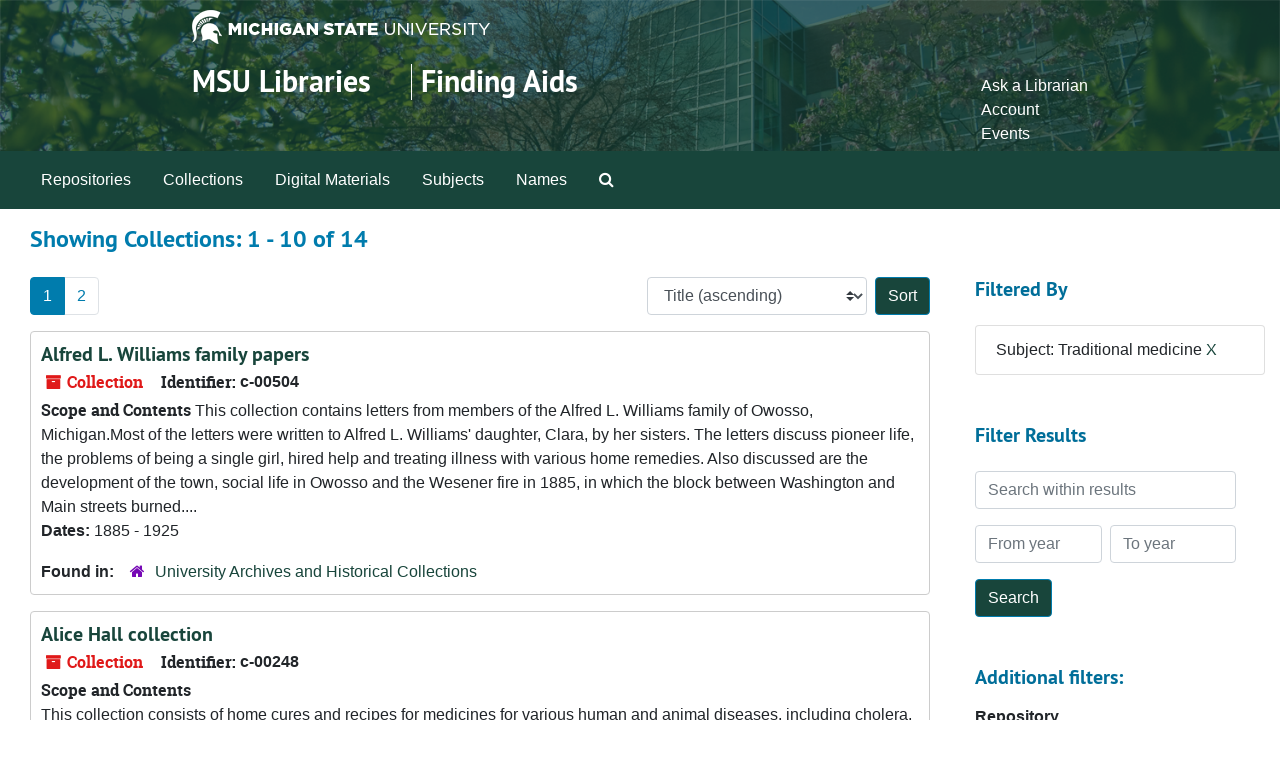

--- FILE ---
content_type: text/html;charset=utf-8
request_url: https://findingaids.lib.msu.edu/repositories/resources?q%5B%5D=%2A&op%5B%5D=&field%5B%5D=title&from_year%5B%5D=&to_year%5B%5D=&limit=resource&filter_fields%5B%5D=subjects&filter_values%5B%5D=Traditional+medicine&sort=title_sort%20asc
body_size: 75076
content:
<!DOCTYPE html>
<html lang="en">
<head>
	<meta charset="utf-8"/>
	<meta http-equiv="X-UA-Compatible" content="IE=edge"/>
	<meta name="viewport" content="width=device-width, initial-scale=1">
	<link rel="icon" type="image/png" href="/favicon-AS.png">
<link rel="icon" type="image/svg+xml" href="/favicon-AS.svg">

	<title>Collections | Archives and Manuscripts</title>
	<meta name="csrf-param" content="authenticity_token" />
<meta name="csrf-token" content="sEp5pmeKjZnYLK/oBHXdQn632Rn1nOm+AUp6sJUSt5QyMDVOvzQiZvX/mw/JyirbnRlgrs0wqefJBytarDNDew==" />

		<meta name="referrer" content="origin-when-cross-origin" />

	<script>
	 var APP_PATH = '/';
	 var SHOW_IDENTIFIERS_IN_TREE = false;
	</script>

	<link rel="stylesheet" media="all" href="/assets/application-65346ce1b9e1d0663e2a055e0b2dddffb06b41c1d5cd4827bdc373d3b59295a6.css" />
	<script src="/assets/application-589dd4e86c691634ac2aec1683b4c758133e463261a6795a9e45d0f75b93fad7.js"></script>

	

		<!-- Begin plugin layout -->
		<!-- added to head -->
<meta name=“google-site-verification” content=“-TZFRPaO4s6WjV5gW_vTYc1kd_atqf17s6NcolIIKX4" />

		<!-- End plugin layout -->
		<!-- Begin plugin layout -->
		
		<!-- End plugin layout -->
		<!-- Begin plugin layout -->
		
		<!-- End plugin layout -->

<!-- HTML5 shim and Respond.js for IE8 support of HTML5 elements and media queries -->
<!-- WARNING: Respond.js doesn't work if you view the page via file:// -->
<!--[if lt IE 9]>
	<script src="https://oss.maxcdn.com/html5shiv/3.7.3/html5shiv.min.js"></script>
	<script src="https://oss.maxcdn.com/respond/1.4.2/respond.min.js"></script>
<![endif]-->
</head>

<body class="min-h-screen d-flex flex-column">

		<!-- Begin plugin layout -->
		
		<!-- End plugin layout -->
		<!-- Begin plugin layout -->
		
		<!-- End plugin layout -->
		<!-- Begin plugin layout -->
		
		<!-- End plugin layout -->

	<div class="skipnav">
  <a class="sr-only sr-only-focusable" href="#maincontent">Skip to main content</a>
        <a class="sr-only sr-only-focusable" href="#searchresults">Skip to search results</a>
</div>


	<div class="container-fluid no-pad">
		<link rel="stylesheet" media="screen" href="/assets/msul_custom.css" />
<header>
<div class="container branding">
	<div class =  "msu-header-background">
		<div class = "msu-header">
			 <div class = "msu-branding-header-logo">
				<a href="http://www.msu.edu"><img src="/assets/images/masthead-helmet-white.png" /></a>
			 </div>
			 
			 <div class =  "headerSection">
			 	<div class="site-name-slogan">        
			                <h1 class="site-name"><a href="http://www.lib.msu.edu" title="Home">MSU Libraries</a></h1>
			                <h2 class="site-slogan"><a href="/">Finding Aids</a></h2>
			      </div>
			 	<div class="toplinks">
			 		
					<ul>
						<li><a href="http://www.lib.msu.edu/contact/askalib" rel="nofollow">Ask a Librarian</a></li>
						<li><a href="http://www.lib.msu.edu/general/account" id="AccountLink" rel="nofollow">Account</a></li>
						<li><a href="http://www.lib.msu.edu/general/events" rel="nofollow">Events</a></li>
					</ul>
				</div>
			</div>
		</div>
	</div>
</div>
</header>

		<section id="navigation">
  <nav class="navbar navbar-expand-lg navbar-light navbar-default bg-light p-0" aria-label="top-level navigation">
      <button type="button" class="navbar-toggler m-2 ml-auto" data-toggle="collapse" data-target="#collapsemenu" aria-expanded="false">
        <div class="container">
          <span class="sr-only">Navigation menu for smaller devices</span>
          <span class="navbar-toggler-icon"></span>
        </div>
      </button>
      <div class="collapse navbar-collapse top-bar pl-4" id="collapsemenu">
        <ul class="navbar-nav mr-auto">
            <li class="nav-item p-2">
              <a class="nav-link" href="/repositories">Repositories</a>
            </li>
            <li class="nav-item p-2">
              <a class="nav-link" href="/repositories/resources">Collections</a>
            </li>
            <li class="nav-item p-2">
              <a class="nav-link" href="/objects?limit=digital_object">Digital Materials</a>
            </li>
            <li class="nav-item p-2">
              <a class="nav-link" href="/subjects">Subjects</a>
            </li>
            <li class="nav-item p-2">
              <a class="nav-link" href="/agents">Names</a>
            </li>
            <li class="nav-item p-2"><a class="nav-link" href="/search?reset=true" title="Search The Archives">
                <span class="fa fa-search" aria-hidden="true"></span>
                <span class="sr-only">Search The Archives</span>
              </a>
            </li>
        </ul>
      </div>
  </nav>
</section>

	</div>

	<section id="content" class="container-fluid mt-2 pt-2 flex-grow-1">
		<a name="maincontent" id="maincontent"></a>
		
		<div class="row">
  <div class="col-sm-12">
     



  <h2>Showing Collections: 1 - 10 of 14</h2>
  </div>
</div>

<div class="row">
  <div class="col-sm-9">
    <a name="main" title="Main Content"></a>
    <div class="row my-3">
      <div class="w-100 px-bs d-flex flex-wrap justify-content-end gap-2">
          <div class="flex-grow-1">
            <nav id="paging" class="d-flex">
  <ul class="pagination flex-wrap mb-0">
        <li class="active page-item"><a class="page-link"  href="#">1</a></li>
        <li class="page-item"><a class="page-link"  href="/repositories/resources?q[]=%2A&amp;op[]=&amp;field[]=title&amp;from_year[]=&amp;to_year[]=&amp;limit=resource&amp;filter_fields[]=subjects&amp;filter_values[]=Traditional+medicine&amp;sort=title_sort asc&page=2">2</a></li>
  </ul>
</nav>

          </div>
        <div>
          


<div class="sorter d-flex align-items-center justify-content-end">
 <form class="form-horizontal d-flex align-items-center justify-content-end" action="/repositories/resources?q[]=%2A&amp;op[]=&amp;field[]=title&amp;from_year[]=&amp;to_year[]=&amp;limit=resource" accept-charset="UTF-8" method="get"><input name="utf8" type="hidden" value="&#x2713;" autocomplete="off" />
     <input type="hidden" name="q[]" id="q_0" value="*" autocomplete="off" />
  <input type="hidden" name="op[]" id="op_0" value="" autocomplete="off" />
  <input type="hidden" name="field[]" id="field_0" value="title" autocomplete="off" />
  <input type="hidden" name="from_year[]" id="from_year_0" value="" autocomplete="off" />
  <input type="hidden" name="to_year[]" id="to_year_0" value="" autocomplete="off" />
  <input type="hidden" name="limit" id="limit" value="resource" autocomplete="off" />
  <input type="hidden" name="filter_fields[]" id="filter_fields_0" value="subjects" autocomplete="off" />
  <input type="hidden" name="filter_values[]" id="filter_values_0" value="Traditional medicine" autocomplete="off" />
  <input type="hidden" name="action" id="action" value="index" autocomplete="off" />

   <label class="sr-only" for="sort">Sort by:</label>
   <select name="sort" id="sort" class="custom-select"><option value="">Relevance</option>
<option selected="selected" value="title_sort asc">Title (ascending)</option>
<option value="title_sort desc">Title (descending)</option>
<option value="year_sort asc">Year (ascending)</option>
<option value="year_sort desc">Year (descending)</option>
<option value="identifier asc">Identifier (ascending)</option>
<option value="identifier desc">Identifier (descending)</option></select>
   <input type="submit" name="commit" value="Sort" class="btn btn-primary ml-2" data-disable-with="Sort" />
</form></div>

        </div>
      </div>
    </div>
    <div class="row search-results"><div class="col-sm-12">

    <a name="searchresults" id="searchresults"></a>

         <div class="recordrow" style="clear:both" data-uri="/repositories/2/resources/1637">
    

<h3>
    <a class="record-title" href="/repositories/2/resources/1637">
      Alfred L. Williams family papers
    </a>
</h3>


<div class="badge-and-identifier">
  <div class="record-type-badge resource">
    <i class="fa fa-archive"></i>&#160;Collection 
  </div>
    <div class="identifier">
      <span class="id-label">Identifier:</span>&#160;<span class="component">c-00504</span>
    </div>
</div>

    <div class="recordsummary" style="clear:both">

    <div class="abstract single_note">
      <span class='inline-label'>Scope and Contents</span>
        This collection contains letters from members of the Alfred L. Williams family of Owosso, Michigan.Most of the letters were written to Alfred L. Williams' daughter, Clara, by her sisters. The letters discuss pioneer life, the problems of being a single girl, hired help and treating illness with various home remedies. Also discussed are the development of the town, social life in Owosso and the Wesener fire in 1885, in which the block between Washington and Main streets burned....
    </div>

    <div class="dates">
        <strong>Dates: </strong>
      1885 - 1925
    </div>

  <div class="staff-hidden d-none">
  </div>

    

  <div class="result_context">
      <strong>Found in: </strong>
<span class="repo_name">
  <span class='record-type-badge repository' aria-hidden='true'>       <i class='fa fa-home'></i>     </span>
  <a href="/repositories/2">University Archives and Historical Collections</a>
</span>

  </div>




</div>



   </div>

         <div class="recordrow" style="clear:both" data-uri="/repositories/2/resources/1379">
    

<h3>
    <a class="record-title" href="/repositories/2/resources/1379">
      Alice Hall collection
    </a>
</h3>


<div class="badge-and-identifier">
  <div class="record-type-badge resource">
    <i class="fa fa-archive"></i>&#160;Collection 
  </div>
    <div class="identifier">
      <span class="id-label">Identifier:</span>&#160;<span class="component">c-00248</span>
    </div>
</div>

    <div class="recordsummary" style="clear:both">

    <div class="abstract single_note">
      <span class='inline-label'>Scope and Contents</span>
        <p>This collection consists of home cures and recipes for medicines for various human and animal diseases, including cholera, diphtheria, catarrh, and baldness. Some of the remedies were copied by hand, others clipped from newspapers. The collection also includes a notebook of remedies collected by George S. Barber of Grass Lake, Michigan.</p>
    </div>

    <div class="dates">
        <strong>Dates: </strong>
      1893-1913, undated
    </div>

  <div class="staff-hidden d-none">
  </div>

    

  <div class="result_context">
      <strong>Found in: </strong>
<span class="repo_name">
  <span class='record-type-badge repository' aria-hidden='true'>       <i class='fa fa-home'></i>     </span>
  <a href="/repositories/2">University Archives and Historical Collections</a>
</span>

  </div>




</div>



   </div>

         <div class="recordrow" style="clear:both" data-uri="/repositories/2/resources/1717">
    

<h3>
    <a class="record-title" href="/repositories/2/resources/1717">
      Arnold W. Miller papers
    </a>
</h3>


<div class="badge-and-identifier">
  <div class="record-type-badge resource">
    <i class="fa fa-archive"></i>&#160;Collection 
  </div>
    <div class="identifier">
      <span class="id-label">Identifier:</span>&#160;<span class="component">00008</span>
    </div>
</div>

    <div class="recordsummary" style="clear:both">

    <div class="abstract single_note">
      <span class='inline-label'>Scope and Contents</span>
        This collection contains correspondence, receipts, account books, and diaries relating mainly to Arnold W. Miller, a Saginaw County, Michigan, farmer.  The bulk of the correspondence consists of letters from friends and relatives of Miller, residing in Kansas, Vermont, and Massachusetts.  The letters include information on agricultural and business conditions, as well as the family's intense interest in spiritualism.  One folder contains correspondence from Jasper Miller, who corresponded...
    </div>

    <div class="dates">
        <strong>Dates: </strong>
      1847 - 1928
    </div>

  <div class="staff-hidden d-none">
  </div>

    

  <div class="result_context">
      <strong>Found in: </strong>
<span class="repo_name">
  <span class='record-type-badge repository' aria-hidden='true'>       <i class='fa fa-home'></i>     </span>
  <a href="/repositories/2">University Archives and Historical Collections</a>
</span>

  </div>




</div>



   </div>

         <div class="recordrow" style="clear:both" data-uri="/repositories/2/resources/967">
    

<h3>
    <a class="record-title" href="/repositories/2/resources/967">
      Carrie Usewick Harvey reminiscences
    </a>
</h3>


<div class="badge-and-identifier">
  <div class="record-type-badge resource">
    <i class="fa fa-archive"></i>&#160;Collection 
  </div>
    <div class="identifier">
      <span class="id-label">Identifier:</span>&#160;<span class="component">c-00174</span>
    </div>
</div>

    <div class="recordsummary" style="clear:both">

    <div class="abstract single_note">
      <span class='inline-label'>Scope and Contents</span>
        <p>This collection consists of the typewritten reminiscences of Carrie Usewick Harvey, of Wexford County, Michigan, as told to her daughter. <br /><br />The reminiscences gave an account of the family's migration and settlement in Wexford County, and Carrie's recollections of her youth. They also describe early lumbering operations and homemade remedies for illness.</p>
    </div>

    <div class="dates">
        <strong>Dates: </strong>
      undated
    </div>

  <div class="staff-hidden d-none">
  </div>

    

  <div class="result_context">
      <strong>Found in: </strong>
<span class="repo_name">
  <span class='record-type-badge repository' aria-hidden='true'>       <i class='fa fa-home'></i>     </span>
  <a href="/repositories/2">University Archives and Historical Collections</a>
</span>

  </div>




</div>



   </div>

         <div class="recordrow" style="clear:both" data-uri="/repositories/2/resources/932">
    

<h3>
    <a class="record-title" href="/repositories/2/resources/932">
      David Woodman papers
    </a>
</h3>


<div class="badge-and-identifier">
  <div class="record-type-badge resource">
    <i class="fa fa-archive"></i>&#160;Collection 
  </div>
    <div class="identifier">
      <span class="id-label">Identifier:</span>&#160;<span class="component">c-00128</span>
    </div>
</div>

    <div class="recordsummary" style="clear:both">

    <div class="abstract single_note">
      <span class='inline-label'>Scope and Contents</span>
        <p>This collection includes letters written by David Woodman to his wife Jane while he was in California in 1852-1853. His early letters describe the trip from Paw Paw, Michigan to the Sacramento area by riverboat and wagon train. Later letters tell of living conditions, social life and gold mining. Woodman became very disillusioned with California and especially with the prospects of becoming rich through gold mining. The collection also includes home remedies for diphtheria and catarrh.</p>
    </div>

    <div class="dates">
        <strong>Dates: </strong>
      1852-1853, undated
    </div>

  <div class="staff-hidden d-none">
  </div>

    

  <div class="result_context">
      <strong>Found in: </strong>
<span class="repo_name">
  <span class='record-type-badge repository' aria-hidden='true'>       <i class='fa fa-home'></i>     </span>
  <a href="/repositories/2">University Archives and Historical Collections</a>
</span>

  </div>




</div>



   </div>

         <div class="recordrow" style="clear:both" data-uri="/repositories/2/resources/1224">
    

<h3>
    <a class="record-title" href="/repositories/2/resources/1224">
      Delos E. Wonsey papers
    </a>
</h3>


<div class="badge-and-identifier">
  <div class="record-type-badge resource">
    <i class="fa fa-archive"></i>&#160;Collection 
  </div>
    <div class="identifier">
      <span class="id-label">Identifier:</span>&#160;<span class="component">c-00027</span>
    </div>
</div>

    <div class="recordsummary" style="clear:both">

    <div class="abstract single_note">
      <span class='inline-label'>Scope and Contents</span>
        <p>This collection consists of Delos Wonsey's handwritten recipe for cough syrup.</p>
    </div>

    <div class="dates">
        <strong>Dates: </strong>
      circa 1880
    </div>

  <div class="staff-hidden d-none">
  </div>

    

  <div class="result_context">
      <strong>Found in: </strong>
<span class="repo_name">
  <span class='record-type-badge repository' aria-hidden='true'>       <i class='fa fa-home'></i>     </span>
  <a href="/repositories/2">University Archives and Historical Collections</a>
</span>

  </div>




</div>



   </div>

         <div class="recordrow" style="clear:both" data-uri="/repositories/2/resources/925">
    

<h3>
    <a class="record-title" href="/repositories/2/resources/925">
      Edwin R. Osband diaries
    </a>
</h3>


<div class="badge-and-identifier">
  <div class="record-type-badge resource">
    <i class="fa fa-archive"></i>&#160;Collection 
  </div>
    <div class="identifier">
      <span class="id-label">Identifier:</span>&#160;<span class="component">c-00136</span>
    </div>
</div>

    <div class="recordsummary" style="clear:both">

    <div class="abstract single_note">
      <span class='inline-label'>Scope and Contents</span>
        This collection consists of three diaries (1861-1864) of Edwin R. Osband of Wayne County, Michigan, kept during his service in the Civil War.The diary entries express alarm at the "profanity and wickedness" among the soldiers (December 23, 1861), describe exorbitant prices in Nashville (February, 1862), and predict that "the war will not be of long duration" (January 9, 1862). There are also comments on a dispute over pay among members of the regiment (1862), and reports on food...
    </div>

    <div class="dates">
        <strong>Dates: </strong>
      1861 - 1866
    </div>

  <div class="staff-hidden d-none">
  </div>

    

  <div class="result_context">
      <strong>Found in: </strong>
<span class="repo_name">
  <span class='record-type-badge repository' aria-hidden='true'>       <i class='fa fa-home'></i>     </span>
  <a href="/repositories/2">University Archives and Historical Collections</a>
</span>

  </div>




</div>



   </div>

         <div class="recordrow" style="clear:both" data-uri="/repositories/2/resources/1350">
    

<h3>
    <a class="record-title" href="/repositories/2/resources/1350">
      Mable A. Babion collection
    </a>
</h3>


<div class="badge-and-identifier">
  <div class="record-type-badge resource">
    <i class="fa fa-archive"></i>&#160;Collection 
  </div>
    <div class="identifier">
      <span class="id-label">Identifier:</span>&#160;<span class="component">c-00220</span>
    </div>
</div>

    <div class="recordsummary" style="clear:both">

    <div class="abstract single_note">
      <span class='inline-label'>Scope and Contents</span>
        <p>This collection consists of handwritten recipes, school essays and clippings of home remedies. It also includes two ledgers: the first contains the accounts of the Dykeman's station (on the New York Central Railroad) in 1869-1870, the second records household expenses and recipes for an unidentified family (1868).</p>
    </div>

    <div class="dates">
        <strong>Dates: </strong>
      1862 - 1894
    </div>

  <div class="staff-hidden d-none">
  </div>

    

  <div class="result_context">
      <strong>Found in: </strong>
<span class="repo_name">
  <span class='record-type-badge repository' aria-hidden='true'>       <i class='fa fa-home'></i>     </span>
  <a href="/repositories/2">University Archives and Historical Collections</a>
</span>

  </div>




</div>



   </div>

         <div class="recordrow" style="clear:both" data-uri="/repositories/4/resources/5213">
    

<h3>
    <a class="record-title" href="/repositories/4/resources/5213">
      Manuscript cook book.
    </a>
</h3>


<div class="badge-and-identifier">
  <div class="record-type-badge resource">
    <i class="fa fa-archive"></i>&#160;Item 
  </div>
    <div class="identifier">
      <span class="id-label">Identifier:</span>&#160;<span class="component">MSS 169 codex</span>
    </div>
</div>

    <div class="recordsummary" style="clear:both">


    <div class="dates">
        <strong>Dates: </strong>
      approximately 1850-1879
    </div>

  <div class="staff-hidden d-none">
  </div>

    

  <div class="result_context">
      <strong>Found in: </strong>
<span class="repo_name">
  <span class='record-type-badge repository' aria-hidden='true'>       <i class='fa fa-home'></i>     </span>
  <a href="/repositories/4">Stephen O. Murray and Keelung Hong Special Collections</a>
</span>

  </div>




</div>



   </div>

         <div class="recordrow" style="clear:both" data-uri="/repositories/2/resources/754">
    

<h3>
    <a class="record-title" href="/repositories/2/resources/754">
      Mary Duthie Anderson papers
    </a>
</h3>


<div class="badge-and-identifier">
  <div class="record-type-badge resource">
    <i class="fa fa-archive"></i>&#160;Record Group 
  </div>
    <div class="identifier">
      <span class="id-label">Identifier:</span>&#160;<span class="component">UA-10.3.128</span>
    </div>
</div>

    <div class="recordsummary" style="clear:both">

    <div class="abstract single_note">
      <span class='inline-label'>Scope and Contents</span>
        <p>The personal papers of Mary Duthie Anderson, Michigan State College (MSC, now University) class of 1947, include notebooks, publications, newspapers and clippings, a photograph, and MSC memorabilia.</p>
    </div>

    <div class="dates">
        <strong>Dates: </strong>
      1895 - 1913
    </div>

  <div class="staff-hidden d-none">
  </div>

    

  <div class="result_context">
      <strong>Found in: </strong>
<span class="repo_name">
  <span class='record-type-badge repository' aria-hidden='true'>       <i class='fa fa-home'></i>     </span>
  <a href="/repositories/2">University Archives and Historical Collections</a>
</span>

  </div>




</div>



   </div>

    </div></div>
    <div class="row mt-2"><div class="col-sm-12">
    <nav id="paging_bottom" class="d-flex">
  <ul class="pagination flex-wrap mb-0">
        <li class="active page-item"><a class="page-link"  href="#">1</a></li>
        <li class="page-item"><a class="page-link"  href="/repositories/resources?q[]=%2A&amp;op[]=&amp;field[]=title&amp;from_year[]=&amp;to_year[]=&amp;limit=resource&amp;filter_fields[]=subjects&amp;filter_values[]=Traditional+medicine&amp;sort=title_sort asc&page=2">2</a></li>
  </ul>
</nav>

    </div></div>
  </div>
  <div id="filter-sidebar" class="col-sm-3">
    <a name="filter" title="Filter Results"></a>
    
<div class="filters my-3">
    <h3>Filtered By </h3>
       <ul class='p-0 mt-4 mb-5'>
      <li class="list-group-item"><span class="filter">Subject: Traditional medicine
        <a href="/repositories/resources?q[]=%2A&amp;op[]=&amp;field[]=title&amp;from_year[]=&amp;to_year[]=&amp;limit=resource&amp;sort=title_sort asc"
          title="Remove this filter " class="delete_filter">X</a>
      </li>
 </ul>
</div>

<h3 class=''>Filter Results</h3>
 <div class="filter_more">
   <form class="form-horizontal container mx-0 mt-4 mb-5" action="/repositories/resources?q[]=%2A&amp;op[]=&amp;field[]=title&amp;from_year[]=&amp;to_year[]=&amp;limit=resource" accept-charset="UTF-8" method="get"><input name="utf8" type="hidden" value="&#x2713;" autocomplete="off" />
          <input type="hidden" name="q[]" value="*" autocomplete="off" />
  <input type="hidden" name="op[]" value="" autocomplete="off" />
  <input type="hidden" name="field[]" value="title" autocomplete="off" />
  <input type="hidden" name="from_year[]" value="" autocomplete="off" />
  <input type="hidden" name="to_year[]" value="" autocomplete="off" />
  <input type="hidden" name="limit" value="resource" autocomplete="off" />
  <input type="hidden" name="filter_fields[]" value="subjects" autocomplete="off" />
  <input type="hidden" name="filter_values[]" value="Traditional medicine" autocomplete="off" />
  <input type="hidden" name="action" value="index" autocomplete="off" />

          <div class="form-group row">
            <input type="hidden" name="sort" value="" autocomplete="off" />
            <label class="sr-only" for="filter_q">Search within results</label>
            <input type="text" name="filter_q[]" id="filter_q" placeholder="Search within results" class="form-control" />
          </div>
          <div class="form-group row">
            <div class="col-md-6 year_from p-0 pr-md-1">
              <label class="sr-only" for="filter_from_year">From year</label>
              <input type="text" name="filter_from_year" id="filter_from_year" size="4" maxlength="4" class="form-control" placeholder="From year" />
            </div>
            <div class="col-md-6 year_to p-0 pl-md-1 pt-3 pt-md-0">
              <label class="sr-only" for="filter_to_year">To year</label>
              <input type="text" name="filter_to_year" id="filter_to_year" size="4" maxlength="4" class="form-control" placeholder="To year" />
            </div>
          </div>
      <div class='row'>
        <input type="submit" name="commit" value="Search" class="btn btn-primary" data-disable-with="Search" />
      </div>
</form> </div>

<h3>Additional filters: </h3>
<dl id="facets">


    <div id="repository-facet">
      <dt class='mb-2 mt-3'>Repository</dt>
          <dd>
  <a href="/repositories/resources?q[]=%2A&amp;op[]=&amp;field[]=title&amp;from_year[]=&amp;to_year[]=&amp;limit=resource&amp;filter_fields[]=subjects&amp;filter_values[]=Traditional+medicine&amp;sort=title_sort asc&amp;filter_fields[]=repository&amp;filter_values[]=%2Frepositories%2F2"
    rel="nofollow"
    title="Filter By 'University Archives and Historical Collections'">
    University Archives and Historical Collections
  </a>
  <span class="badge badge-pill badge-dark">13</span>
</dd>

          <dd>
  <a href="/repositories/resources?q[]=%2A&amp;op[]=&amp;field[]=title&amp;from_year[]=&amp;to_year[]=&amp;limit=resource&amp;filter_fields[]=subjects&amp;filter_values[]=Traditional+medicine&amp;sort=title_sort asc&amp;filter_fields[]=repository&amp;filter_values[]=%2Frepositories%2F4"
    rel="nofollow"
    title="Filter By 'Stephen O. Murray and Keelung Hong Special Collections'">
    Stephen O. Murray and Keelung Hong Special Collections
  </a>
  <span class="badge badge-pill badge-dark">1</span>
</dd>

    </div>
    <div id="subject-facet">
      <dt class='mb-2 mt-3'>Subject</dt>
          <dd>
  <a href="/repositories/resources?q[]=%2A&amp;op[]=&amp;field[]=title&amp;from_year[]=&amp;to_year[]=&amp;limit=resource&amp;filter_fields[]=subjects&amp;filter_values[]=Traditional+medicine&amp;sort=title_sort asc&amp;filter_fields[]=subjects&amp;filter_values[]=Traditional+medicine"
    rel="nofollow"
    title="Filter By 'Traditional medicine'">
    Traditional medicine
  </a>
  <span class="badge badge-pill badge-dark">10</span>
</dd>

          <dd>
  <a href="/repositories/resources?q[]=%2A&amp;op[]=&amp;field[]=title&amp;from_year[]=&amp;to_year[]=&amp;limit=resource&amp;filter_fields[]=subjects&amp;filter_values[]=Traditional+medicine&amp;sort=title_sort asc&amp;filter_fields[]=subjects&amp;filter_values[]=Letters+%28correspondence%29"
    rel="nofollow"
    title="Filter By 'Letters (correspondence)'">
    Letters (correspondence)
  </a>
  <span class="badge badge-pill badge-dark">5</span>
</dd>

          <dd>
  <a href="/repositories/resources?q[]=%2A&amp;op[]=&amp;field[]=title&amp;from_year[]=&amp;to_year[]=&amp;limit=resource&amp;filter_fields[]=subjects&amp;filter_values[]=Traditional+medicine&amp;sort=title_sort asc&amp;filter_fields[]=subjects&amp;filter_values[]=Photographs"
    rel="nofollow"
    title="Filter By 'Photographs'">
    Photographs
  </a>
  <span class="badge badge-pill badge-dark">4</span>
</dd>

          <dd>
  <a href="/repositories/resources?q[]=%2A&amp;op[]=&amp;field[]=title&amp;from_year[]=&amp;to_year[]=&amp;limit=resource&amp;filter_fields[]=subjects&amp;filter_values[]=Traditional+medicine&amp;sort=title_sort asc&amp;filter_fields[]=subjects&amp;filter_values[]=United+States+--+History+--+Civil+War%2C+1861-1865"
    rel="nofollow"
    title="Filter By 'United States -- History -- Civil War, 1861-1865'">
    United States -- History -- Civil War, 1861-1865
  </a>
  <span class="badge badge-pill badge-dark">4</span>
</dd>

          <dd>
  <a href="/repositories/resources?q[]=%2A&amp;op[]=&amp;field[]=title&amp;from_year[]=&amp;to_year[]=&amp;limit=resource&amp;filter_fields[]=subjects&amp;filter_values[]=Traditional+medicine&amp;sort=title_sort asc&amp;filter_fields[]=subjects&amp;filter_values[]=Account+books"
    rel="nofollow"
    title="Filter By 'Account books'">
    Account books
  </a>
  <span class="badge badge-pill badge-dark">3</span>
</dd>

        <div class="more-facets">
          <button type="button" class="more-facets__more mb-1 btn btn-sm">
            More <i class="fa fa-chevron-down"></i>
          </button>
          <div class="more-facets__facets">
              <dd>
  <a href="/repositories/resources?q[]=%2A&amp;op[]=&amp;field[]=title&amp;from_year[]=&amp;to_year[]=&amp;limit=resource&amp;filter_fields[]=subjects&amp;filter_values[]=Traditional+medicine&amp;sort=title_sort asc&amp;filter_fields[]=subjects&amp;filter_values[]=Diaries"
    rel="nofollow"
    title="Filter By 'Diaries'">
    Diaries
  </a>
  <span class="badge badge-pill badge-dark">3</span>
</dd>

              <dd>
  <a href="/repositories/resources?q[]=%2A&amp;op[]=&amp;field[]=title&amp;from_year[]=&amp;to_year[]=&amp;limit=resource&amp;filter_fields[]=subjects&amp;filter_values[]=Traditional+medicine&amp;sort=title_sort asc&amp;filter_fields[]=subjects&amp;filter_values[]=Traditional+medicine+--+Michigan"
    rel="nofollow"
    title="Filter By 'Traditional medicine -- Michigan'">
    Traditional medicine -- Michigan
  </a>
  <span class="badge badge-pill badge-dark">3</span>
</dd>

              <dd>
  <a href="/repositories/resources?q[]=%2A&amp;op[]=&amp;field[]=title&amp;from_year[]=&amp;to_year[]=&amp;limit=resource&amp;filter_fields[]=subjects&amp;filter_values[]=Traditional+medicine&amp;sort=title_sort asc&amp;filter_fields[]=subjects&amp;filter_values[]=Agriculture+--+Michigan"
    rel="nofollow"
    title="Filter By 'Agriculture -- Michigan'">
    Agriculture -- Michigan
  </a>
  <span class="badge badge-pill badge-dark">2</span>
</dd>

              <dd>
  <a href="/repositories/resources?q[]=%2A&amp;op[]=&amp;field[]=title&amp;from_year[]=&amp;to_year[]=&amp;limit=resource&amp;filter_fields[]=subjects&amp;filter_values[]=Traditional+medicine&amp;sort=title_sort asc&amp;filter_fields[]=subjects&amp;filter_values[]=Medicine%2C+Popular"
    rel="nofollow"
    title="Filter By 'Medicine, Popular'">
    Medicine, Popular
  </a>
  <span class="badge badge-pill badge-dark">2</span>
</dd>

              <dd>
  <a href="/repositories/resources?q[]=%2A&amp;op[]=&amp;field[]=title&amp;from_year[]=&amp;to_year[]=&amp;limit=resource&amp;filter_fields[]=subjects&amp;filter_values[]=Traditional+medicine&amp;sort=title_sort asc&amp;filter_fields[]=subjects&amp;filter_values[]=Recipes"
    rel="nofollow"
    title="Filter By 'Recipes'">
    Recipes
  </a>
  <span class="badge badge-pill badge-dark">2</span>
</dd>

              <dd>
  <a href="/repositories/resources?q[]=%2A&amp;op[]=&amp;field[]=title&amp;from_year[]=&amp;to_year[]=&amp;limit=resource&amp;filter_fields[]=subjects&amp;filter_values[]=Traditional+medicine&amp;sort=title_sort asc&amp;filter_fields[]=subjects&amp;filter_values[]=Agricultural+prices"
    rel="nofollow"
    title="Filter By 'Agricultural prices'">
    Agricultural prices
  </a>
  <span class="badge badge-pill badge-dark">1</span>
</dd>

              <dd>
  <a href="/repositories/resources?q[]=%2A&amp;op[]=&amp;field[]=title&amp;from_year[]=&amp;to_year[]=&amp;limit=resource&amp;filter_fields[]=subjects&amp;filter_values[]=Traditional+medicine&amp;sort=title_sort asc&amp;filter_fields[]=subjects&amp;filter_values[]=Agricultural+productivity+--+Michigan"
    rel="nofollow"
    title="Filter By 'Agricultural productivity -- Michigan'">
    Agricultural productivity -- Michigan
  </a>
  <span class="badge badge-pill badge-dark">1</span>
</dd>

              <dd>
  <a href="/repositories/resources?q[]=%2A&amp;op[]=&amp;field[]=title&amp;from_year[]=&amp;to_year[]=&amp;limit=resource&amp;filter_fields[]=subjects&amp;filter_values[]=Traditional+medicine&amp;sort=title_sort asc&amp;filter_fields[]=subjects&amp;filter_values[]=Agriculture+--+Accounting+--+Michigan+--+Saginaw+County"
    rel="nofollow"
    title="Filter By 'Agriculture -- Accounting -- Michigan -- Saginaw County'">
    Agriculture -- Accounting -- Michigan -- Saginaw County
  </a>
  <span class="badge badge-pill badge-dark">1</span>
</dd>

              <dd>
  <a href="/repositories/resources?q[]=%2A&amp;op[]=&amp;field[]=title&amp;from_year[]=&amp;to_year[]=&amp;limit=resource&amp;filter_fields[]=subjects&amp;filter_values[]=Traditional+medicine&amp;sort=title_sort asc&amp;filter_fields[]=subjects&amp;filter_values[]=Arithmetic"
    rel="nofollow"
    title="Filter By 'Arithmetic'">
    Arithmetic
  </a>
  <span class="badge badge-pill badge-dark">1</span>
</dd>

              <dd>
  <a href="/repositories/resources?q[]=%2A&amp;op[]=&amp;field[]=title&amp;from_year[]=&amp;to_year[]=&amp;limit=resource&amp;filter_fields[]=subjects&amp;filter_values[]=Traditional+medicine&amp;sort=title_sort asc&amp;filter_fields[]=subjects&amp;filter_values[]=California"
    rel="nofollow"
    title="Filter By 'California'">
    California
  </a>
  <span class="badge badge-pill badge-dark">1</span>
</dd>

              <dd>
  <a href="/repositories/resources?q[]=%2A&amp;op[]=&amp;field[]=title&amp;from_year[]=&amp;to_year[]=&amp;limit=resource&amp;filter_fields[]=subjects&amp;filter_values[]=Traditional+medicine&amp;sort=title_sort asc&amp;filter_fields[]=subjects&amp;filter_values[]=California+--+Description+and+travel"
    rel="nofollow"
    title="Filter By 'California -- Description and travel'">
    California -- Description and travel
  </a>
  <span class="badge badge-pill badge-dark">1</span>
</dd>

              <dd>
  <a href="/repositories/resources?q[]=%2A&amp;op[]=&amp;field[]=title&amp;from_year[]=&amp;to_year[]=&amp;limit=resource&amp;filter_fields[]=subjects&amp;filter_values[]=Traditional+medicine&amp;sort=title_sort asc&amp;filter_fields[]=subjects&amp;filter_values[]=Cartes-de-visite+%28card+photographs%29"
    rel="nofollow"
    title="Filter By 'Cartes-de-visite (card photographs)'">
    Cartes-de-visite (card photographs)
  </a>
  <span class="badge badge-pill badge-dark">1</span>
</dd>

              <dd>
  <a href="/repositories/resources?q[]=%2A&amp;op[]=&amp;field[]=title&amp;from_year[]=&amp;to_year[]=&amp;limit=resource&amp;filter_fields[]=subjects&amp;filter_values[]=Traditional+medicine&amp;sort=title_sort asc&amp;filter_fields[]=subjects&amp;filter_values[]=Cedar+Dale+%28Mich.%29"
    rel="nofollow"
    title="Filter By 'Cedar Dale (Mich.)'">
    Cedar Dale (Mich.)
  </a>
  <span class="badge badge-pill badge-dark">1</span>
</dd>

              <dd>
  <a href="/repositories/resources?q[]=%2A&amp;op[]=&amp;field[]=title&amp;from_year[]=&amp;to_year[]=&amp;limit=resource&amp;filter_fields[]=subjects&amp;filter_values[]=Traditional+medicine&amp;sort=title_sort asc&amp;filter_fields[]=subjects&amp;filter_values[]=Chicopee+%28Mass.%29"
    rel="nofollow"
    title="Filter By 'Chicopee (Mass.)'">
    Chicopee (Mass.)
  </a>
  <span class="badge badge-pill badge-dark">1</span>
</dd>

              <dd>
  <a href="/repositories/resources?q[]=%2A&amp;op[]=&amp;field[]=title&amp;from_year[]=&amp;to_year[]=&amp;limit=resource&amp;filter_fields[]=subjects&amp;filter_values[]=Traditional+medicine&amp;sort=title_sort asc&amp;filter_fields[]=subjects&amp;filter_values[]=Churches+--+Michigan+--+Grand+Blanc"
    rel="nofollow"
    title="Filter By 'Churches -- Michigan -- Grand Blanc'">
    Churches -- Michigan -- Grand Blanc
  </a>
  <span class="badge badge-pill badge-dark">1</span>
</dd>

              <dd>
  <a href="/repositories/resources?q[]=%2A&amp;op[]=&amp;field[]=title&amp;from_year[]=&amp;to_year[]=&amp;limit=resource&amp;filter_fields[]=subjects&amp;filter_values[]=Traditional+medicine&amp;sort=title_sort asc&amp;filter_fields[]=subjects&amp;filter_values[]=Clippings+%28Books%2C+newspapers%2C+etc.%29"
    rel="nofollow"
    title="Filter By 'Clippings (Books, newspapers, etc.)'">
    Clippings (Books, newspapers, etc.)
  </a>
  <span class="badge badge-pill badge-dark">1</span>
</dd>

              <dd>
  <a href="/repositories/resources?q[]=%2A&amp;op[]=&amp;field[]=title&amp;from_year[]=&amp;to_year[]=&amp;limit=resource&amp;filter_fields[]=subjects&amp;filter_values[]=Traditional+medicine&amp;sort=title_sort asc&amp;filter_fields[]=subjects&amp;filter_values[]=Clippings+%28information+artifacts%29"
    rel="nofollow"
    title="Filter By 'Clippings (information artifacts)'">
    Clippings (information artifacts)
  </a>
  <span class="badge badge-pill badge-dark">1</span>
</dd>

              <dd>
  <a href="/repositories/resources?q[]=%2A&amp;op[]=&amp;field[]=title&amp;from_year[]=&amp;to_year[]=&amp;limit=resource&amp;filter_fields[]=subjects&amp;filter_values[]=Traditional+medicine&amp;sort=title_sort asc&amp;filter_fields[]=subjects&amp;filter_values[]=College+students+--+Michigan+--+East+Lansing"
    rel="nofollow"
    title="Filter By 'College students -- Michigan -- East Lansing'">
    College students -- Michigan -- East Lansing
  </a>
  <span class="badge badge-pill badge-dark">1</span>
</dd>

              <dd>
  <a href="/repositories/resources?q[]=%2A&amp;op[]=&amp;field[]=title&amp;from_year[]=&amp;to_year[]=&amp;limit=resource&amp;filter_fields[]=subjects&amp;filter_values[]=Traditional+medicine&amp;sort=title_sort asc&amp;filter_fields[]=subjects&amp;filter_values[]=Cooking"
    rel="nofollow"
    title="Filter By 'Cooking'">
    Cooking
  </a>
  <span class="badge badge-pill badge-dark">1</span>
</dd>

              <dd>
  <a href="/repositories/resources?q[]=%2A&amp;op[]=&amp;field[]=title&amp;from_year[]=&amp;to_year[]=&amp;limit=resource&amp;filter_fields[]=subjects&amp;filter_values[]=Traditional+medicine&amp;sort=title_sort asc&amp;filter_fields[]=subjects&amp;filter_values[]=Cooking%2C+American+--+Manuscripts."
    rel="nofollow"
    title="Filter By 'Cooking, American -- Manuscripts.'">
    Cooking, American -- Manuscripts.
  </a>
  <span class="badge badge-pill badge-dark">1</span>
</dd>

              <dd>
  <a href="/repositories/resources?q[]=%2A&amp;op[]=&amp;field[]=title&amp;from_year[]=&amp;to_year[]=&amp;limit=resource&amp;filter_fields[]=subjects&amp;filter_values[]=Traditional+medicine&amp;sort=title_sort asc&amp;filter_fields[]=subjects&amp;filter_values[]=Eaton+County+%28Mich.%29"
    rel="nofollow"
    title="Filter By 'Eaton County (Mich.)'">
    Eaton County (Mich.)
  </a>
  <span class="badge badge-pill badge-dark">1</span>
</dd>

              <dd>
  <a href="/repositories/resources?q[]=%2A&amp;op[]=&amp;field[]=title&amp;from_year[]=&amp;to_year[]=&amp;limit=resource&amp;filter_fields[]=subjects&amp;filter_values[]=Traditional+medicine&amp;sort=title_sort asc&amp;filter_fields[]=subjects&amp;filter_values[]=Family+histories"
    rel="nofollow"
    title="Filter By 'Family histories'">
    Family histories
  </a>
  <span class="badge badge-pill badge-dark">1</span>
</dd>

              <dd>
  <a href="/repositories/resources?q[]=%2A&amp;op[]=&amp;field[]=title&amp;from_year[]=&amp;to_year[]=&amp;limit=resource&amp;filter_fields[]=subjects&amp;filter_values[]=Traditional+medicine&amp;sort=title_sort asc&amp;filter_fields[]=subjects&amp;filter_values[]=Farm+life+--+Michigan"
    rel="nofollow"
    title="Filter By 'Farm life -- Michigan'">
    Farm life -- Michigan
  </a>
  <span class="badge badge-pill badge-dark">1</span>
</dd>

              <dd>
  <a href="/repositories/resources?q[]=%2A&amp;op[]=&amp;field[]=title&amp;from_year[]=&amp;to_year[]=&amp;limit=resource&amp;filter_fields[]=subjects&amp;filter_values[]=Traditional+medicine&amp;sort=title_sort asc&amp;filter_fields[]=subjects&amp;filter_values[]=Formulas%2C+recipes%2C+etc."
    rel="nofollow"
    title="Filter By 'Formulas, recipes, etc.'">
    Formulas, recipes, etc.
  </a>
  <span class="badge badge-pill badge-dark">1</span>
</dd>

              <dd>
  <a href="/repositories/resources?q[]=%2A&amp;op[]=&amp;field[]=title&amp;from_year[]=&amp;to_year[]=&amp;limit=resource&amp;filter_fields[]=subjects&amp;filter_values[]=Traditional+medicine&amp;sort=title_sort asc&amp;filter_fields[]=subjects&amp;filter_values[]=Frontier+and+Pioneer+life+--+California"
    rel="nofollow"
    title="Filter By 'Frontier and Pioneer life -- California'">
    Frontier and Pioneer life -- California
  </a>
  <span class="badge badge-pill badge-dark">1</span>
</dd>

              <dd>
  <a href="/repositories/resources?q[]=%2A&amp;op[]=&amp;field[]=title&amp;from_year[]=&amp;to_year[]=&amp;limit=resource&amp;filter_fields[]=subjects&amp;filter_values[]=Traditional+medicine&amp;sort=title_sort asc&amp;filter_fields[]=subjects&amp;filter_values[]=Frontier+and+pioneer+life+--+Michigan"
    rel="nofollow"
    title="Filter By 'Frontier and pioneer life -- Michigan'">
    Frontier and pioneer life -- Michigan
  </a>
  <span class="badge badge-pill badge-dark">1</span>
</dd>

              <dd>
  <a href="/repositories/resources?q[]=%2A&amp;op[]=&amp;field[]=title&amp;from_year[]=&amp;to_year[]=&amp;limit=resource&amp;filter_fields[]=subjects&amp;filter_values[]=Traditional+medicine&amp;sort=title_sort asc&amp;filter_fields[]=subjects&amp;filter_values[]=General+stores+--+Michigan"
    rel="nofollow"
    title="Filter By 'General stores -- Michigan'">
    General stores -- Michigan
  </a>
  <span class="badge badge-pill badge-dark">1</span>
</dd>

              <dd>
  <a href="/repositories/resources?q[]=%2A&amp;op[]=&amp;field[]=title&amp;from_year[]=&amp;to_year[]=&amp;limit=resource&amp;filter_fields[]=subjects&amp;filter_values[]=Traditional+medicine&amp;sort=title_sort asc&amp;filter_fields[]=subjects&amp;filter_values[]=Gold+mines+and+mining+--+California"
    rel="nofollow"
    title="Filter By 'Gold mines and mining -- California'">
    Gold mines and mining -- California
  </a>
  <span class="badge badge-pill badge-dark">1</span>
</dd>

              <dd>
  <a href="/repositories/resources?q[]=%2A&amp;op[]=&amp;field[]=title&amp;from_year[]=&amp;to_year[]=&amp;limit=resource&amp;filter_fields[]=subjects&amp;filter_values[]=Traditional+medicine&amp;sort=title_sort asc&amp;filter_fields[]=subjects&amp;filter_values[]=Grand+Ledge+%28Mich.%29"
    rel="nofollow"
    title="Filter By 'Grand Ledge (Mich.)'">
    Grand Ledge (Mich.)
  </a>
  <span class="badge badge-pill badge-dark">1</span>
</dd>

              <dd>
  <a href="/repositories/resources?q[]=%2A&amp;op[]=&amp;field[]=title&amp;from_year[]=&amp;to_year[]=&amp;limit=resource&amp;filter_fields[]=subjects&amp;filter_values[]=Traditional+medicine&amp;sort=title_sort asc&amp;filter_fields[]=subjects&amp;filter_values[]=Grass+Lake+%28Mich.%29"
    rel="nofollow"
    title="Filter By 'Grass Lake (Mich.)'">
    Grass Lake (Mich.)
  </a>
  <span class="badge badge-pill badge-dark">1</span>
</dd>

              <dd>
  <a href="/repositories/resources?q[]=%2A&amp;op[]=&amp;field[]=title&amp;from_year[]=&amp;to_year[]=&amp;limit=resource&amp;filter_fields[]=subjects&amp;filter_values[]=Traditional+medicine&amp;sort=title_sort asc&amp;filter_fields[]=subjects&amp;filter_values[]=Health"
    rel="nofollow"
    title="Filter By 'Health'">
    Health
  </a>
  <span class="badge badge-pill badge-dark">1</span>
</dd>

              <dd>
  <a href="/repositories/resources?q[]=%2A&amp;op[]=&amp;field[]=title&amp;from_year[]=&amp;to_year[]=&amp;limit=resource&amp;filter_fields[]=subjects&amp;filter_values[]=Traditional+medicine&amp;sort=title_sort asc&amp;filter_fields[]=subjects&amp;filter_values[]=Indians+of+North+America+--+Michigan"
    rel="nofollow"
    title="Filter By 'Indians of North America -- Michigan'">
    Indians of North America -- Michigan
  </a>
  <span class="badge badge-pill badge-dark">1</span>
</dd>

              <dd>
  <a href="/repositories/resources?q[]=%2A&amp;op[]=&amp;field[]=title&amp;from_year[]=&amp;to_year[]=&amp;limit=resource&amp;filter_fields[]=subjects&amp;filter_values[]=Traditional+medicine&amp;sort=title_sort asc&amp;filter_fields[]=subjects&amp;filter_values[]=Ingham+County+%28Mich.%29"
    rel="nofollow"
    title="Filter By 'Ingham County (Mich.)'">
    Ingham County (Mich.)
  </a>
  <span class="badge badge-pill badge-dark">1</span>
</dd>

              <dd>
  <a href="/repositories/resources?q[]=%2A&amp;op[]=&amp;field[]=title&amp;from_year[]=&amp;to_year[]=&amp;limit=resource&amp;filter_fields[]=subjects&amp;filter_values[]=Traditional+medicine&amp;sort=title_sort asc&amp;filter_fields[]=subjects&amp;filter_values[]=Ketshewaudaugoning+%28Mich.%29"
    rel="nofollow"
    title="Filter By 'Ketshewaudaugoning (Mich.)'">
    Ketshewaudaugoning (Mich.)
  </a>
  <span class="badge badge-pill badge-dark">1</span>
</dd>

              <dd>
  <a href="/repositories/resources?q[]=%2A&amp;op[]=&amp;field[]=title&amp;from_year[]=&amp;to_year[]=&amp;limit=resource&amp;filter_fields[]=subjects&amp;filter_values[]=Traditional+medicine&amp;sort=title_sort asc&amp;filter_fields[]=subjects&amp;filter_values[]=Lansing+%28Mich.%29+--+History"
    rel="nofollow"
    title="Filter By 'Lansing (Mich.) -- History'">
    Lansing (Mich.) -- History
  </a>
  <span class="badge badge-pill badge-dark">1</span>
</dd>

              <dd>
  <a href="/repositories/resources?q[]=%2A&amp;op[]=&amp;field[]=title&amp;from_year[]=&amp;to_year[]=&amp;limit=resource&amp;filter_fields[]=subjects&amp;filter_values[]=Traditional+medicine&amp;sort=title_sort asc&amp;filter_fields[]=subjects&amp;filter_values[]=Ledgers+%28account+books%29"
    rel="nofollow"
    title="Filter By 'Ledgers (account books)'">
    Ledgers (account books)
  </a>
  <span class="badge badge-pill badge-dark">1</span>
</dd>

              <dd>
  <a href="/repositories/resources?q[]=%2A&amp;op[]=&amp;field[]=title&amp;from_year[]=&amp;to_year[]=&amp;limit=resource&amp;filter_fields[]=subjects&amp;filter_values[]=Traditional+medicine&amp;sort=title_sort asc&amp;filter_fields[]=subjects&amp;filter_values[]=Legal+instruments"
    rel="nofollow"
    title="Filter By 'Legal instruments'">
    Legal instruments
  </a>
  <span class="badge badge-pill badge-dark">1</span>
</dd>

              <dd>
  <a href="/repositories/resources?q[]=%2A&amp;op[]=&amp;field[]=title&amp;from_year[]=&amp;to_year[]=&amp;limit=resource&amp;filter_fields[]=subjects&amp;filter_values[]=Traditional+medicine&amp;sort=title_sort asc&amp;filter_fields[]=subjects&amp;filter_values[]=Lumbering+--+Michigan"
    rel="nofollow"
    title="Filter By 'Lumbering -- Michigan'">
    Lumbering -- Michigan
  </a>
  <span class="badge badge-pill badge-dark">1</span>
</dd>

              <dd>
  <a href="/repositories/resources?q[]=%2A&amp;op[]=&amp;field[]=title&amp;from_year[]=&amp;to_year[]=&amp;limit=resource&amp;filter_fields[]=subjects&amp;filter_values[]=Traditional+medicine&amp;sort=title_sort asc&amp;filter_fields[]=subjects&amp;filter_values[]=Manners+and+customs+--+19th+century"
    rel="nofollow"
    title="Filter By 'Manners and customs -- 19th century'">
    Manners and customs -- 19th century
  </a>
  <span class="badge badge-pill badge-dark">1</span>
</dd>

              <dd>
  <a href="/repositories/resources?q[]=%2A&amp;op[]=&amp;field[]=title&amp;from_year[]=&amp;to_year[]=&amp;limit=resource&amp;filter_fields[]=subjects&amp;filter_values[]=Traditional+medicine&amp;sort=title_sort asc&amp;filter_fields[]=subjects&amp;filter_values[]=Massachusetts"
    rel="nofollow"
    title="Filter By 'Massachusetts'">
    Massachusetts
  </a>
  <span class="badge badge-pill badge-dark">1</span>
</dd>

              <dd>
  <a href="/repositories/resources?q[]=%2A&amp;op[]=&amp;field[]=title&amp;from_year[]=&amp;to_year[]=&amp;limit=resource&amp;filter_fields[]=subjects&amp;filter_values[]=Traditional+medicine&amp;sort=title_sort asc&amp;filter_fields[]=subjects&amp;filter_values[]=Michigan+--+Politics+and+government"
    rel="nofollow"
    title="Filter By 'Michigan -- Politics and government'">
    Michigan -- Politics and government
  </a>
  <span class="badge badge-pill badge-dark">1</span>
</dd>

              <dd>
  <a href="/repositories/resources?q[]=%2A&amp;op[]=&amp;field[]=title&amp;from_year[]=&amp;to_year[]=&amp;limit=resource&amp;filter_fields[]=subjects&amp;filter_values[]=Traditional+medicine&amp;sort=title_sort asc&amp;filter_fields[]=subjects&amp;filter_values[]=Michigan+--+Religion"
    rel="nofollow"
    title="Filter By 'Michigan -- Religion'">
    Michigan -- Religion
  </a>
  <span class="badge badge-pill badge-dark">1</span>
</dd>

              <dd>
  <a href="/repositories/resources?q[]=%2A&amp;op[]=&amp;field[]=title&amp;from_year[]=&amp;to_year[]=&amp;limit=resource&amp;filter_fields[]=subjects&amp;filter_values[]=Traditional+medicine&amp;sort=title_sort asc&amp;filter_fields[]=subjects&amp;filter_values[]=Michigan+--+Social+life+and+customs"
    rel="nofollow"
    title="Filter By 'Michigan -- Social life and customs'">
    Michigan -- Social life and customs
  </a>
  <span class="badge badge-pill badge-dark">1</span>
</dd>

              <dd>
  <a href="/repositories/resources?q[]=%2A&amp;op[]=&amp;field[]=title&amp;from_year[]=&amp;to_year[]=&amp;limit=resource&amp;filter_fields[]=subjects&amp;filter_values[]=Traditional+medicine&amp;sort=title_sort asc&amp;filter_fields[]=subjects&amp;filter_values[]=Military+pensions"
    rel="nofollow"
    title="Filter By 'Military pensions'">
    Military pensions
  </a>
  <span class="badge badge-pill badge-dark">1</span>
</dd>

              <dd>
  <a href="/repositories/resources?q[]=%2A&amp;op[]=&amp;field[]=title&amp;from_year[]=&amp;to_year[]=&amp;limit=resource&amp;filter_fields[]=subjects&amp;filter_values[]=Traditional+medicine&amp;sort=title_sort asc&amp;filter_fields[]=subjects&amp;filter_values[]=New+York+%28N.Y.%29"
    rel="nofollow"
    title="Filter By 'New York (N.Y.)'">
    New York (N.Y.)
  </a>
  <span class="badge badge-pill badge-dark">1</span>
</dd>

              <dd>
  <a href="/repositories/resources?q[]=%2A&amp;op[]=&amp;field[]=title&amp;from_year[]=&amp;to_year[]=&amp;limit=resource&amp;filter_fields[]=subjects&amp;filter_values[]=Traditional+medicine&amp;sort=title_sort asc&amp;filter_fields[]=subjects&amp;filter_values[]=Ontario"
    rel="nofollow"
    title="Filter By 'Ontario'">
    Ontario
  </a>
  <span class="badge badge-pill badge-dark">1</span>
</dd>

              <dd>
  <a href="/repositories/resources?q[]=%2A&amp;op[]=&amp;field[]=title&amp;from_year[]=&amp;to_year[]=&amp;limit=resource&amp;filter_fields[]=subjects&amp;filter_values[]=Traditional+medicine&amp;sort=title_sort asc&amp;filter_fields[]=subjects&amp;filter_values[]=Owosso+%28Mich.%29"
    rel="nofollow"
    title="Filter By 'Owosso (Mich.)'">
    Owosso (Mich.)
  </a>
  <span class="badge badge-pill badge-dark">1</span>
</dd>

              <dd>
  <a href="/repositories/resources?q[]=%2A&amp;op[]=&amp;field[]=title&amp;from_year[]=&amp;to_year[]=&amp;limit=resource&amp;filter_fields[]=subjects&amp;filter_values[]=Traditional+medicine&amp;sort=title_sort asc&amp;filter_fields[]=subjects&amp;filter_values[]=Philadelphia+%28Pa.%29"
    rel="nofollow"
    title="Filter By 'Philadelphia (Pa.)'">
    Philadelphia (Pa.)
  </a>
  <span class="badge badge-pill badge-dark">1</span>
</dd>

              <dd>
  <a href="/repositories/resources?q[]=%2A&amp;op[]=&amp;field[]=title&amp;from_year[]=&amp;to_year[]=&amp;limit=resource&amp;filter_fields[]=subjects&amp;filter_values[]=Traditional+medicine&amp;sort=title_sort asc&amp;filter_fields[]=subjects&amp;filter_values[]=Poetry"
    rel="nofollow"
    title="Filter By 'Poetry'">
    Poetry
  </a>
  <span class="badge badge-pill badge-dark">1</span>
</dd>

              <dd>
  <a href="/repositories/resources?q[]=%2A&amp;op[]=&amp;field[]=title&amp;from_year[]=&amp;to_year[]=&amp;limit=resource&amp;filter_fields[]=subjects&amp;filter_values[]=Traditional+medicine&amp;sort=title_sort asc&amp;filter_fields[]=subjects&amp;filter_values[]=Publications"
    rel="nofollow"
    title="Filter By 'Publications'">
    Publications
  </a>
  <span class="badge badge-pill badge-dark">1</span>
</dd>

              <dd>
  <a href="/repositories/resources?q[]=%2A&amp;op[]=&amp;field[]=title&amp;from_year[]=&amp;to_year[]=&amp;limit=resource&amp;filter_fields[]=subjects&amp;filter_values[]=Traditional+medicine&amp;sort=title_sort asc&amp;filter_fields[]=subjects&amp;filter_values[]=Railroads+--+Michigan"
    rel="nofollow"
    title="Filter By 'Railroads -- Michigan'">
    Railroads -- Michigan
  </a>
  <span class="badge badge-pill badge-dark">1</span>
</dd>

              <dd>
  <a href="/repositories/resources?q[]=%2A&amp;op[]=&amp;field[]=title&amp;from_year[]=&amp;to_year[]=&amp;limit=resource&amp;filter_fields[]=subjects&amp;filter_values[]=Traditional+medicine&amp;sort=title_sort asc&amp;filter_fields[]=subjects&amp;filter_values[]=Railroads+--+New+York+%28State%29"
    rel="nofollow"
    title="Filter By 'Railroads -- New York (State)'">
    Railroads -- New York (State)
  </a>
  <span class="badge badge-pill badge-dark">1</span>
</dd>

              <dd>
  <a href="/repositories/resources?q[]=%2A&amp;op[]=&amp;field[]=title&amp;from_year[]=&amp;to_year[]=&amp;limit=resource&amp;filter_fields[]=subjects&amp;filter_values[]=Traditional+medicine&amp;sort=title_sort asc&amp;filter_fields[]=subjects&amp;filter_values[]=Saginaw+County+%28Mich.%29"
    rel="nofollow"
    title="Filter By 'Saginaw County (Mich.)'">
    Saginaw County (Mich.)
  </a>
  <span class="badge badge-pill badge-dark">1</span>
</dd>

              <dd>
  <a href="/repositories/resources?q[]=%2A&amp;op[]=&amp;field[]=title&amp;from_year[]=&amp;to_year[]=&amp;limit=resource&amp;filter_fields[]=subjects&amp;filter_values[]=Traditional+medicine&amp;sort=title_sort asc&amp;filter_fields[]=subjects&amp;filter_values[]=Sanilac+County+%28Mich.%29"
    rel="nofollow"
    title="Filter By 'Sanilac County (Mich.)'">
    Sanilac County (Mich.)
  </a>
  <span class="badge badge-pill badge-dark">1</span>
</dd>

              <dd>
  <a href="/repositories/resources?q[]=%2A&amp;op[]=&amp;field[]=title&amp;from_year[]=&amp;to_year[]=&amp;limit=resource&amp;filter_fields[]=subjects&amp;filter_values[]=Traditional+medicine&amp;sort=title_sort asc&amp;filter_fields[]=subjects&amp;filter_values[]=Scrapbooks"
    rel="nofollow"
    title="Filter By 'Scrapbooks'">
    Scrapbooks
  </a>
  <span class="badge badge-pill badge-dark">1</span>
</dd>

              <dd>
  <a href="/repositories/resources?q[]=%2A&amp;op[]=&amp;field[]=title&amp;from_year[]=&amp;to_year[]=&amp;limit=resource&amp;filter_fields[]=subjects&amp;filter_values[]=Traditional+medicine&amp;sort=title_sort asc&amp;filter_fields[]=subjects&amp;filter_values[]=Sheep+--+Breeding"
    rel="nofollow"
    title="Filter By 'Sheep -- Breeding'">
    Sheep -- Breeding
  </a>
  <span class="badge badge-pill badge-dark">1</span>
</dd>

              <dd>
  <a href="/repositories/resources?q[]=%2A&amp;op[]=&amp;field[]=title&amp;from_year[]=&amp;to_year[]=&amp;limit=resource&amp;filter_fields[]=subjects&amp;filter_values[]=Traditional+medicine&amp;sort=title_sort asc&amp;filter_fields[]=subjects&amp;filter_values[]=Sherman+%28Mich.%29"
    rel="nofollow"
    title="Filter By 'Sherman (Mich.)'">
    Sherman (Mich.)
  </a>
  <span class="badge badge-pill badge-dark">1</span>
</dd>

              <dd>
  <a href="/repositories/resources?q[]=%2A&amp;op[]=&amp;field[]=title&amp;from_year[]=&amp;to_year[]=&amp;limit=resource&amp;filter_fields[]=subjects&amp;filter_values[]=Traditional+medicine&amp;sort=title_sort asc&amp;filter_fields[]=subjects&amp;filter_values[]=Spiritualism"
    rel="nofollow"
    title="Filter By 'Spiritualism'">
    Spiritualism
  </a>
  <span class="badge badge-pill badge-dark">1</span>
</dd>

              <dd>
  <a href="/repositories/resources?q[]=%2A&amp;op[]=&amp;field[]=title&amp;from_year[]=&amp;to_year[]=&amp;limit=resource&amp;filter_fields[]=subjects&amp;filter_values[]=Traditional+medicine&amp;sort=title_sort asc&amp;filter_fields[]=subjects&amp;filter_values[]=Traditional+medicine+--+United+States+--+Manuscripts."
    rel="nofollow"
    title="Filter By 'Traditional medicine -- United States -- Manuscripts.'">
    Traditional medicine -- United States -- Manuscripts.
  </a>
  <span class="badge badge-pill badge-dark">1</span>
</dd>

              <dd>
  <a href="/repositories/resources?q[]=%2A&amp;op[]=&amp;field[]=title&amp;from_year[]=&amp;to_year[]=&amp;limit=resource&amp;filter_fields[]=subjects&amp;filter_values[]=Traditional+medicine&amp;sort=title_sort asc&amp;filter_fields[]=subjects&amp;filter_values[]=United+States+--+Centennial+celebrations%2C+etc."
    rel="nofollow"
    title="Filter By 'United States -- Centennial celebrations, etc.'">
    United States -- Centennial celebrations, etc.
  </a>
  <span class="badge badge-pill badge-dark">1</span>
</dd>

              <dd>
  <a href="/repositories/resources?q[]=%2A&amp;op[]=&amp;field[]=title&amp;from_year[]=&amp;to_year[]=&amp;limit=resource&amp;filter_fields[]=subjects&amp;filter_values[]=Traditional+medicine&amp;sort=title_sort asc&amp;filter_fields[]=subjects&amp;filter_values[]=Washington+%28D.C.%29"
    rel="nofollow"
    title="Filter By 'Washington (D.C.)'">
    Washington (D.C.)
  </a>
  <span class="badge badge-pill badge-dark">1</span>
</dd>

              <dd>
  <a href="/repositories/resources?q[]=%2A&amp;op[]=&amp;field[]=title&amp;from_year[]=&amp;to_year[]=&amp;limit=resource&amp;filter_fields[]=subjects&amp;filter_values[]=Traditional+medicine&amp;sort=title_sort asc&amp;filter_fields[]=subjects&amp;filter_values[]=Wexford+County+%28Mich.%29"
    rel="nofollow"
    title="Filter By 'Wexford County (Mich.)'">
    Wexford County (Mich.)
  </a>
  <span class="badge badge-pill badge-dark">1</span>
</dd>

              <dd>
  <a href="/repositories/resources?q[]=%2A&amp;op[]=&amp;field[]=title&amp;from_year[]=&amp;to_year[]=&amp;limit=resource&amp;filter_fields[]=subjects&amp;filter_values[]=Traditional+medicine&amp;sort=title_sort asc&amp;filter_fields[]=subjects&amp;filter_values[]=Women"
    rel="nofollow"
    title="Filter By 'Women'">
    Women
  </a>
  <span class="badge badge-pill badge-dark">1</span>
</dd>

              <dd>
  <a href="/repositories/resources?q[]=%2A&amp;op[]=&amp;field[]=title&amp;from_year[]=&amp;to_year[]=&amp;limit=resource&amp;filter_fields[]=subjects&amp;filter_values[]=Traditional+medicine&amp;sort=title_sort asc&amp;filter_fields[]=subjects&amp;filter_values[]=Women+--+Michigan"
    rel="nofollow"
    title="Filter By 'Women -- Michigan'">
    Women -- Michigan
  </a>
  <span class="badge badge-pill badge-dark">1</span>
</dd>

          </div>
          <button type="button" class="more-facets__less mb-1 btn btn-sm">
            Less <i class="fa fa-chevron-up"></i>
          </button>
        </div>
    </div>
    <div id="names-facet">
      <dt class='mb-2 mt-3'>Names</dt>
          <dd>
  <a href="/repositories/resources?q[]=%2A&amp;op[]=&amp;field[]=title&amp;from_year[]=&amp;to_year[]=&amp;limit=resource&amp;filter_fields[]=subjects&amp;filter_values[]=Traditional+medicine&amp;sort=title_sort asc&amp;filter_fields[]=published_agents&amp;filter_values[]=Abbott%2C+Samuel+H.%2C+1853-1903"
    rel="nofollow"
    title="Filter By 'Abbott, Samuel H., 1853-1903'">
    Abbott, Samuel H., 1853-1903
  </a>
  <span class="badge badge-pill badge-dark">1</span>
</dd>

          <dd>
  <a href="/repositories/resources?q[]=%2A&amp;op[]=&amp;field[]=title&amp;from_year[]=&amp;to_year[]=&amp;limit=resource&amp;filter_fields[]=subjects&amp;filter_values[]=Traditional+medicine&amp;sort=title_sort asc&amp;filter_fields[]=published_agents&amp;filter_values[]=Albion+College"
    rel="nofollow"
    title="Filter By 'Albion College'">
    Albion College
  </a>
  <span class="badge badge-pill badge-dark">1</span>
</dd>

          <dd>
  <a href="/repositories/resources?q[]=%2A&amp;op[]=&amp;field[]=title&amp;from_year[]=&amp;to_year[]=&amp;limit=resource&amp;filter_fields[]=subjects&amp;filter_values[]=Traditional+medicine&amp;sort=title_sort asc&amp;filter_fields[]=published_agents&amp;filter_values[]=American+Red+Cross"
    rel="nofollow"
    title="Filter By 'American Red Cross'">
    American Red Cross
  </a>
  <span class="badge badge-pill badge-dark">1</span>
</dd>

          <dd>
  <a href="/repositories/resources?q[]=%2A&amp;op[]=&amp;field[]=title&amp;from_year[]=&amp;to_year[]=&amp;limit=resource&amp;filter_fields[]=subjects&amp;filter_values[]=Traditional+medicine&amp;sort=title_sort asc&amp;filter_fields[]=published_agents&amp;filter_values[]=Anderson%2C+Mary+Duthie"
    rel="nofollow"
    title="Filter By 'Anderson, Mary Duthie'">
    Anderson, Mary Duthie
  </a>
  <span class="badge badge-pill badge-dark">1</span>
</dd>

          <dd>
  <a href="/repositories/resources?q[]=%2A&amp;op[]=&amp;field[]=title&amp;from_year[]=&amp;to_year[]=&amp;limit=resource&amp;filter_fields[]=subjects&amp;filter_values[]=Traditional+medicine&amp;sort=title_sort asc&amp;filter_fields[]=published_agents&amp;filter_values[]=Choate%2C+Rodney+W."
    rel="nofollow"
    title="Filter By 'Choate, Rodney W.'">
    Choate, Rodney W.
  </a>
  <span class="badge badge-pill badge-dark">1</span>
</dd>

        <div class="more-facets">
          <button type="button" class="more-facets__more mb-1 btn btn-sm">
            More <i class="fa fa-chevron-down"></i>
          </button>
          <div class="more-facets__facets">
              <dd>
  <a href="/repositories/resources?q[]=%2A&amp;op[]=&amp;field[]=title&amp;from_year[]=&amp;to_year[]=&amp;limit=resource&amp;filter_fields[]=subjects&amp;filter_values[]=Traditional+medicine&amp;sort=title_sort asc&amp;filter_fields[]=published_agents&amp;filter_values[]=Hamilton+College+%28Clinton%2C+N.Y.%29"
    rel="nofollow"
    title="Filter By 'Hamilton College (Clinton, N.Y.)'">
    Hamilton College (Clinton, N.Y.)
  </a>
  <span class="badge badge-pill badge-dark">1</span>
</dd>

              <dd>
  <a href="/repositories/resources?q[]=%2A&amp;op[]=&amp;field[]=title&amp;from_year[]=&amp;to_year[]=&amp;limit=resource&amp;filter_fields[]=subjects&amp;filter_values[]=Traditional+medicine&amp;sort=title_sort asc&amp;filter_fields[]=published_agents&amp;filter_values[]=Hooker%2C+Joseph%2C+1814-1879"
    rel="nofollow"
    title="Filter By 'Hooker, Joseph, 1814-1879'">
    Hooker, Joseph, 1814-1879
  </a>
  <span class="badge badge-pill badge-dark">1</span>
</dd>

              <dd>
  <a href="/repositories/resources?q[]=%2A&amp;op[]=&amp;field[]=title&amp;from_year[]=&amp;to_year[]=&amp;limit=resource&amp;filter_fields[]=subjects&amp;filter_values[]=Traditional+medicine&amp;sort=title_sort asc&amp;filter_fields[]=published_agents&amp;filter_values[]=John+Wesley+College"
    rel="nofollow"
    title="Filter By 'John Wesley College'">
    John Wesley College
  </a>
  <span class="badge badge-pill badge-dark">1</span>
</dd>

              <dd>
  <a href="/repositories/resources?q[]=%2A&amp;op[]=&amp;field[]=title&amp;from_year[]=&amp;to_year[]=&amp;limit=resource&amp;filter_fields[]=subjects&amp;filter_values[]=Traditional+medicine&amp;sort=title_sort asc&amp;filter_fields[]=published_agents&amp;filter_values[]=Lincoln%2C+Abraham%2C+1809-1865"
    rel="nofollow"
    title="Filter By 'Lincoln, Abraham, 1809-1865'">
    Lincoln, Abraham, 1809-1865
  </a>
  <span class="badge badge-pill badge-dark">1</span>
</dd>

              <dd>
  <a href="/repositories/resources?q[]=%2A&amp;op[]=&amp;field[]=title&amp;from_year[]=&amp;to_year[]=&amp;limit=resource&amp;filter_fields[]=subjects&amp;filter_values[]=Traditional+medicine&amp;sort=title_sort asc&amp;filter_fields[]=published_agents&amp;filter_values[]=McClernand%2C+John+A.+%28John+Alexander%29%2C+1812-1900"
    rel="nofollow"
    title="Filter By 'McClernand, John A. (John Alexander), 1812-1900'">
    McClernand, John A. (John Alexander), 1812-1900
  </a>
  <span class="badge badge-pill badge-dark">1</span>
</dd>

              <dd>
  <a href="/repositories/resources?q[]=%2A&amp;op[]=&amp;field[]=title&amp;from_year[]=&amp;to_year[]=&amp;limit=resource&amp;filter_fields[]=subjects&amp;filter_values[]=Traditional+medicine&amp;sort=title_sort asc&amp;filter_fields[]=published_agents&amp;filter_values[]=Michigan+Agricultural+College.+Students.+Societies%2C+etc"
    rel="nofollow"
    title="Filter By 'Michigan Agricultural College. Students. Societies, etc'">
    Michigan Agricultural College. Students. Societies, etc
  </a>
  <span class="badge badge-pill badge-dark">1</span>
</dd>

              <dd>
  <a href="/repositories/resources?q[]=%2A&amp;op[]=&amp;field[]=title&amp;from_year[]=&amp;to_year[]=&amp;limit=resource&amp;filter_fields[]=subjects&amp;filter_values[]=Traditional+medicine&amp;sort=title_sort asc&amp;filter_fields[]=published_agents&amp;filter_values[]=Michigan+State+Grange"
    rel="nofollow"
    title="Filter By 'Michigan State Grange'">
    Michigan State Grange
  </a>
  <span class="badge badge-pill badge-dark">1</span>
</dd>

              <dd>
  <a href="/repositories/resources?q[]=%2A&amp;op[]=&amp;field[]=title&amp;from_year[]=&amp;to_year[]=&amp;limit=resource&amp;filter_fields[]=subjects&amp;filter_values[]=Traditional+medicine&amp;sort=title_sort asc&amp;filter_fields[]=published_agents&amp;filter_values[]=Michigan+State+University.+Class+of+1907"
    rel="nofollow"
    title="Filter By 'Michigan State University. Class of 1907'">
    Michigan State University. Class of 1907
  </a>
  <span class="badge badge-pill badge-dark">1</span>
</dd>

              <dd>
  <a href="/repositories/resources?q[]=%2A&amp;op[]=&amp;field[]=title&amp;from_year[]=&amp;to_year[]=&amp;limit=resource&amp;filter_fields[]=subjects&amp;filter_values[]=Traditional+medicine&amp;sort=title_sort asc&amp;filter_fields[]=published_agents&amp;filter_values[]=Michigan+State+University.+Class+of+1947"
    rel="nofollow"
    title="Filter By 'Michigan State University. Class of 1947'">
    Michigan State University. Class of 1947
  </a>
  <span class="badge badge-pill badge-dark">1</span>
</dd>

              <dd>
  <a href="/repositories/resources?q[]=%2A&amp;op[]=&amp;field[]=title&amp;from_year[]=&amp;to_year[]=&amp;limit=resource&amp;filter_fields[]=subjects&amp;filter_values[]=Traditional+medicine&amp;sort=title_sort asc&amp;filter_fields[]=published_agents&amp;filter_values[]=Oberlin+College"
    rel="nofollow"
    title="Filter By 'Oberlin College'">
    Oberlin College
  </a>
  <span class="badge badge-pill badge-dark">1</span>
</dd>

              <dd>
  <a href="/repositories/resources?q[]=%2A&amp;op[]=&amp;field[]=title&amp;from_year[]=&amp;to_year[]=&amp;limit=resource&amp;filter_fields[]=subjects&amp;filter_values[]=Traditional+medicine&amp;sort=title_sort asc&amp;filter_fields[]=published_agents&amp;filter_values[]=Pendleton+family+%28Lottie+Pendleton%29"
    rel="nofollow"
    title="Filter By 'Pendleton family (Lottie Pendleton)'">
    Pendleton family (Lottie Pendleton)
  </a>
  <span class="badge badge-pill badge-dark">1</span>
</dd>

              <dd>
  <a href="/repositories/resources?q[]=%2A&amp;op[]=&amp;field[]=title&amp;from_year[]=&amp;to_year[]=&amp;limit=resource&amp;filter_fields[]=subjects&amp;filter_values[]=Traditional+medicine&amp;sort=title_sort asc&amp;filter_fields[]=published_agents&amp;filter_values[]=Roosevelt%2C+Theodore%2C+1858-1919"
    rel="nofollow"
    title="Filter By 'Roosevelt, Theodore, 1858-1919'">
    Roosevelt, Theodore, 1858-1919
  </a>
  <span class="badge badge-pill badge-dark">1</span>
</dd>

              <dd>
  <a href="/repositories/resources?q[]=%2A&amp;op[]=&amp;field[]=title&amp;from_year[]=&amp;to_year[]=&amp;limit=resource&amp;filter_fields[]=subjects&amp;filter_values[]=Traditional+medicine&amp;sort=title_sort asc&amp;filter_fields[]=published_agents&amp;filter_values[]=United+States.+Army+--+Military+life+--+History+--+19th+century"
    rel="nofollow"
    title="Filter By 'United States. Army -- Military life -- History -- 19th century'">
    United States. Army -- Military life -- History -- 19th century
  </a>
  <span class="badge badge-pill badge-dark">1</span>
</dd>

              <dd>
  <a href="/repositories/resources?q[]=%2A&amp;op[]=&amp;field[]=title&amp;from_year[]=&amp;to_year[]=&amp;limit=resource&amp;filter_fields[]=subjects&amp;filter_values[]=Traditional+medicine&amp;sort=title_sort asc&amp;filter_fields[]=published_agents&amp;filter_values[]=United+States.+Army.+Michigan+Cavalry+Regiment%2C+3rd+%281861-1866%29"
    rel="nofollow"
    title="Filter By 'United States. Army. Michigan Cavalry Regiment, 3rd (1861-1866)'">
    United States. Army. Michigan Cavalry Regiment, 3rd (1861-1866)
  </a>
  <span class="badge badge-pill badge-dark">1</span>
</dd>

              <dd>
  <a href="/repositories/resources?q[]=%2A&amp;op[]=&amp;field[]=title&amp;from_year[]=&amp;to_year[]=&amp;limit=resource&amp;filter_fields[]=subjects&amp;filter_values[]=Traditional+medicine&amp;sort=title_sort asc&amp;filter_fields[]=published_agents&amp;filter_values[]=United+States.+Army.+Michigan+Engineers+and+Mechanics+Regiment%2C+1st+%281861-1865%29"
    rel="nofollow"
    title="Filter By 'United States. Army. Michigan Engineers and Mechanics Regiment, 1st (1861-1865)'">
    United States. Army. Michigan Engineers and Mechanics Regiment, 1st (1861-1865)
  </a>
  <span class="badge badge-pill badge-dark">1</span>
</dd>

              <dd>
  <a href="/repositories/resources?q[]=%2A&amp;op[]=&amp;field[]=title&amp;from_year[]=&amp;to_year[]=&amp;limit=resource&amp;filter_fields[]=subjects&amp;filter_values[]=Traditional+medicine&amp;sort=title_sort asc&amp;filter_fields[]=published_agents&amp;filter_values[]=University+of+Michigan"
    rel="nofollow"
    title="Filter By 'University of Michigan'">
    University of Michigan
  </a>
  <span class="badge badge-pill badge-dark">1</span>
</dd>

              <dd>
  <a href="/repositories/resources?q[]=%2A&amp;op[]=&amp;field[]=title&amp;from_year[]=&amp;to_year[]=&amp;limit=resource&amp;filter_fields[]=subjects&amp;filter_values[]=Traditional+medicine&amp;sort=title_sort asc&amp;filter_fields[]=published_agents&amp;filter_values[]=Williams+family+%28Alfred+L.+Williams%2C+1808-1886%29"
    rel="nofollow"
    title="Filter By 'Williams family (Alfred L. Williams, 1808-1886)'">
    Williams family (Alfred L. Williams, 1808-1886)
  </a>
  <span class="badge badge-pill badge-dark">1</span>
</dd>

              <dd>
  <a href="/repositories/resources?q[]=%2A&amp;op[]=&amp;field[]=title&amp;from_year[]=&amp;to_year[]=&amp;limit=resource&amp;filter_fields[]=subjects&amp;filter_values[]=Traditional+medicine&amp;sort=title_sort asc&amp;filter_fields[]=published_agents&amp;filter_values[]=Williams%2C+Alfred+L.+%28Alfred+Leonzo+Williams%29"
    rel="nofollow"
    title="Filter By 'Williams, Alfred L. (Alfred Leonzo Williams)'">
    Williams, Alfred L. (Alfred Leonzo Williams)
  </a>
  <span class="badge badge-pill badge-dark">1</span>
</dd>

              <dd>
  <a href="/repositories/resources?q[]=%2A&amp;op[]=&amp;field[]=title&amp;from_year[]=&amp;to_year[]=&amp;limit=resource&amp;filter_fields[]=subjects&amp;filter_values[]=Traditional+medicine&amp;sort=title_sort asc&amp;filter_fields[]=published_agents&amp;filter_values[]=Williams%2C+B.+O.+%28Benjamin+Oliver+Williams%29"
    rel="nofollow"
    title="Filter By 'Williams, B. O. (Benjamin Oliver Williams)'">
    Williams, B. O. (Benjamin Oliver Williams)
  </a>
  <span class="badge badge-pill badge-dark">1</span>
</dd>

              <dd>
  <a href="/repositories/resources?q[]=%2A&amp;op[]=&amp;field[]=title&amp;from_year[]=&amp;to_year[]=&amp;limit=resource&amp;filter_fields[]=subjects&amp;filter_values[]=Traditional+medicine&amp;sort=title_sort asc&amp;filter_fields[]=published_agents&amp;filter_values[]=Williams%2C+Clara"
    rel="nofollow"
    title="Filter By 'Williams, Clara'">
    Williams, Clara
  </a>
  <span class="badge badge-pill badge-dark">1</span>
</dd>

              <dd>
  <a href="/repositories/resources?q[]=%2A&amp;op[]=&amp;field[]=title&amp;from_year[]=&amp;to_year[]=&amp;limit=resource&amp;filter_fields[]=subjects&amp;filter_values[]=Traditional+medicine&amp;sort=title_sort asc&amp;filter_fields[]=published_agents&amp;filter_values[]=Wonsey%2C+Delos+E."
    rel="nofollow"
    title="Filter By 'Wonsey, Delos E.'">
    Wonsey, Delos E.
  </a>
  <span class="badge badge-pill badge-dark">1</span>
</dd>

          </div>
          <button type="button" class="more-facets__less mb-1 btn btn-sm">
            Less <i class="fa fa-chevron-up"></i>
          </button>
        </div>
    </div>
</dl>


  </div>

</div>

	</section>

	<footer>
<div class="msu_footer_wrapper container footer">
	<div class="msu-footer-lists" id="footer_lists">
		<div class="msu-footer-section1">
			<ul class="msu_footer_unit_info">
				
				<li><a href="http://www.lib.msu.edu/contact" rel="nofollow">Contact Information</a></li>
				<li><a href="http://www.lib.msu.edu/atoz" rel="nofollow">Site A to Z</a></li>
				<li><a href="http://www.lib.msu.edu/about/privacystmt/" rel="nofollow">Privacy Statement</a></li>
				<li><a href="http://www.lib.msu.edu/general/site-accessibility/" rel="nofollow">Site Accessibility</a></li>
			</ul>
		</div>
	
		<div class="msu-footer-section2">
			<ul class="msu_footer">
				<li>Call MSU: <strong><span class="msu_footer_green">(517) 355-1855</span></strong></li>
				<li>Visit: <strong><a href="http://msu.edu" rel="nofollow"><span class="msu_footer_green">msu.edu</span></a></strong></li>
				<li><a href="http://oie.msu.edu/" rel="nofollow"><span class="msu_footer_green">Nondiscrimination (OIE)</span></a></li>
			</ul>
		</div>
	
		<div class="msu-footer-section3">
			<ul class="copyright msu_footer">
				<li><strong>SPARTANS WILL.</strong></li>
				<li>© Michigan State University Board of Trustees</li>
			</ul>
		</div>
	</div>
	
	<div class="msu_footer_wordmark">
		<a href="http://www.msu.edu"><img src="/assets/images/msu-wordmark-white-221x47.png" /></a>
	
</div>
</footer>



</body>
</html>
